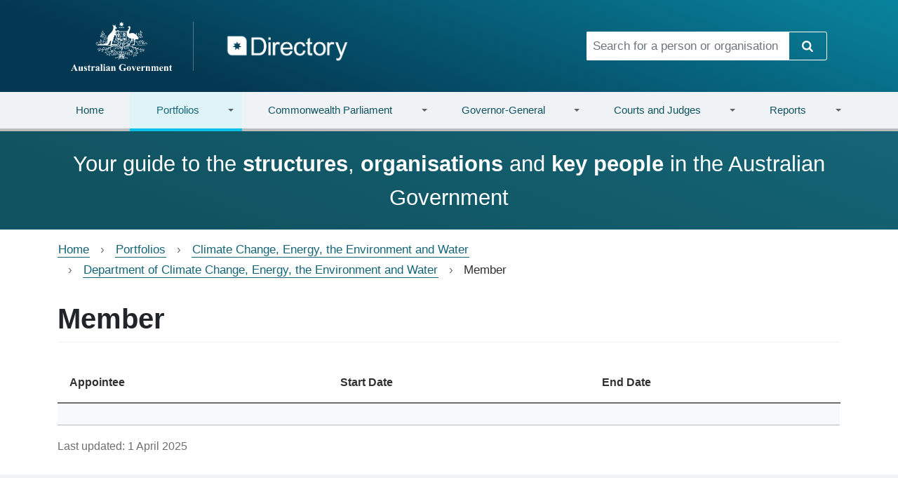

--- FILE ---
content_type: text/html; charset=UTF-8
request_url: https://www.directory.gov.au/portfolios/climate-change-energy-environment-and-water/department-climate-change-energy-environment-and-water/circular-economy-ministerial-advisory-group/member-0
body_size: 7915
content:
<!DOCTYPE html>
<html lang="en" dir="ltr">
  <head>
    <meta charset="utf-8" />
<script async src="https://www.googletagmanager.com/gtag/js?id=UA-91192602-1"></script>
<script>window.dataLayer = window.dataLayer || [];function gtag(){dataLayer.push(arguments)};gtag("js", new Date());gtag("set", "developer_id.dMDhkMT", true);gtag("config", "UA-91192602-1", {"groups":"default","anonymize_ip":true,"page_placeholder":"PLACEHOLDER_page_path"});gtag('config', 'G-0XT7NFV9ZS', {'name': 'govcms'}); gtag('govcms.send', 'pageview', {'anonymizeIp': true})</script>
<meta name="Generator" content="Drupal 10 (http://drupal.org) + GovCMS (http://govcms.gov.au)" />
<meta name="MobileOptimized" content="width" />
<meta name="HandheldFriendly" content="true" />
<meta name="viewport" content="width=device-width, initial-scale=1, shrink-to-fit=no" />
<meta http-equiv="x-ua-compatible" content="ie=edge" />
<link rel="icon" href="/sites/default/files/favicon_0_0.png" type="image/png" />
<link rel="canonical" href="https://www.directory.gov.au/portfolios/climate-change-energy-environment-and-water/department-climate-change-energy-environment-and-water/circular-economy-ministerial-advisory-group/member-0" />
<link rel="shortlink" href="https://www.directory.gov.au/node/46552" />

    <title>Member | Directory</title>
    <link rel="stylesheet" media="all" href="/sites/default/files/css/css_0ftlQFP7gkntro6g3qUjygrAaT0rxi4LxejEDvVCSEE.css?delta=0&amp;language=en&amp;theme=directory_bootstrap&amp;include=[base64]" />
<link rel="stylesheet" media="all" href="/sites/default/files/css/css_i8wzPZCSvv5PJcZha2i3hXh9Ak2nZ3o2fmXSRRp2jd8.css?delta=1&amp;language=en&amp;theme=directory_bootstrap&amp;include=[base64]" />
<link rel="stylesheet" media="all" href="https://cdn.jsdelivr.net/npm/bootstrap@5.2.3/dist/css/bootstrap.min.css" />
<link rel="stylesheet" media="print" href="/sites/default/files/css/css_b8iq5D5ZdPqp0JPUgQLZEG3KIXiFXBIqh6uVcINOFtY.css?delta=3&amp;language=en&amp;theme=directory_bootstrap&amp;include=[base64]" />
<link rel="stylesheet" media="all" href="/sites/default/files/css/css_fCUN_YWIKZxwbryyVUoTClNIZzVqnBGU6MJScdE3avk.css?delta=4&amp;language=en&amp;theme=directory_bootstrap&amp;include=[base64]" />

    
  </head>
  <body class="layout-no-sidebars page-node-46552 not-front path-node node--type-role">
    <a href="#main-content" class="visually-hidden-focusable">
      Skip to main content
    </a>
    
    <header>
     
    <div class="top_banner">   
          <section class="row region region-top-banner">
    <section class="views-element-container settings-tray-editable block block-views block-views-blocktop-banner-view-block-1 clearfix" id="block-directory-bootstrap-views-block-top-banner-view-block-1" data-drupal-settingstray="editable">
  
    

      <div><div class="view view-top-banner-view view-id-top_banner_view view-display-id-block_1 js-view-dom-id-ff1e76df076cc3fecf3d5d065a9593af7e1aee35009d4f0e5d3cec10e4efacfe">
  
    
      
  
          </div>
</div>

  </section>


  </section>
  
    </div>  
   
  <div class="container vcenter">
    <nav class="row" style="min-width: 100%;">
      <div class="col-lg-8 col-md-7">
        <div class="navbar-header">
        <h1 class="visually-hidden">Directory</h1>
         <a href="/" class="brand navbar-left has-img">
            <img class="divider" src="/themes/custom/directory_bootstrap/img/coas-stacked.svg" alt="Australian Government" height="70" width="auto" />
          </a>
           <a href="/">
            <img src="/themes/custom/directory_bootstrap/img/directory-logo.png" alt="Directory" height="54" width="auto" />
          </a>
          
        </div>
      </div>
      <div class="col-lg-4 col-md-5">
                  <form class="search-form input-group" action="/search" method="get" id="header-search-form">
  <input
    title="Search for a person or organisation"
    class="form-control form-text"
    placeholder="Search for a person or organisation"
    type="text"
    id="edit-header-search-form" name="keywords" value="" size="60"
    maxlength="128">
  <span class="input-group-btn">
    <button type="submit" id="edit-submit-header-search-form" name="op" value="Search" class="btn btn-secondary">
      <i class="icon-search"></i>
      <span class="visually-hidden">Search</span>
    </button>
  </span>
</form>

              </div>
    </nav>
  </div>
</header><!-- /#page-header -->
<div class="main-nav">
  <div class="container-lg">
    <div class="row">
      <div class="col-md-12 navbar navbar-expand-md">
        <button type="button" class="navbar-toggler collapsed" data-bs-toggle="collapse" data-bs-target="#main-navigation" aria-expanded="false">
          <span class="visually-hidden">Toggle navigation</span>
          <span class="icon-bar"></span>
          <span class="icon-bar"></span>
          <span class="icon-bar"></span>
        </button>
                <nav class="navbar-collapse collapse" id="main-navigation">
            <section class="row region region-navigation-collapsible">
    <section id="block-mainnavigation" class="settings-tray-editable block block-superfish block-superfishmain clearfix" data-drupal-settingstray="editable">
  
    

      
<ul id="superfish-main" class="menu sf-menu sf-main sf-horizontal sf-style-none nav navbar-nav nav-fill nav-tabs" role="menu" aria-label="Menu">
  
<li id="main-govcmsfront-page" class="sf-no-children sf-first dropdown nav-item"><a href="/">Home</a></li><li id="main-views-viewviewsportfoliospage-1" class="menuparent active dropdown nav-item"><a href="/portfolios" class="menuparent">Portfolios</a><ul class="dropdown-menu"><li id="main-menu-link-content072716ad-18a2-4845-9964-15e23a620fb4" class="sf-no-children sf-first dropdown nav-item"><a href="/portfolios/agriculture-fisheries-and-forestry">Agriculture, Fisheries and Forestry</a></li><li id="main-menu-link-content24292aea-c32a-4a88-99cf-ee07f5a34068" class="sf-no-children dropdown nav-item"><a href="/portfolios/attorney-generals">Attorney-General&#039;s</a></li><li id="main-menu-link-content1e4269e6-9100-41d2-b887-453d36081b7a" class="sf-no-children active dropdown nav-item"><a href="/portfolios/climate-change-energy-environment-and-water">Climate Change, Energy, the Environment and Water</a></li><li id="main-menu-link-content0544b791-4b81-4b9e-886a-677b1ff66a2e" class="sf-no-children dropdown nav-item"><a href="/portfolios/defence">Defence</a></li><li id="main-menu-link-content82e26d6c-591e-44d7-8187-415e0849ff25" class="sf-no-children dropdown nav-item"><a href="/portfolios/education">Education</a></li><li id="main-menu-link-content557d87f8-5697-4c52-9fea-f8f41fa08533" class="sf-no-children dropdown nav-item"><a href="/portfolios/employment-and-workplace-relations">Employment and Workplace Relations</a></li><li id="main-menu-link-content5fc6f498-1e19-430a-873d-fad41e040e42" class="sf-no-children dropdown nav-item"><a href="/portfolios/finance">Finance</a></li><li id="main-menu-link-content71859c16-1c1d-418c-8bfb-7b078ba03049" class="sf-no-children dropdown nav-item"><a href="/portfolios/foreign-affairs-and-trade">Foreign Affairs and Trade</a></li><li id="main-menu-link-contentd29fd8ce-f1a7-4148-bb4b-2f0f5c705481" class="sf-no-children dropdown nav-item"><a href="/portfolios/health-disability-and-ageing">Health, Disability and Ageing</a></li><li id="main-menu-link-content18a679ea-edbe-4520-bffc-fbd090511c2e" class="sf-no-children dropdown nav-item"><a href="/portfolios/home-affairs">Home Affairs</a></li><li id="main-menu-link-content9fa8bc6b-182f-492a-9a03-fea2460903db" class="sf-no-children dropdown nav-item"><a href="/portfolios/industry-science-and-resources">Industry, Science and Resources</a></li><li id="main-menu-link-contentec7202f8-3a2f-4fd1-bbf7-fb931f8aa41d" class="sf-no-children dropdown nav-item"><a href="/portfolios/infrastructure-transport-regional-development-communications-sport-arts">Infrastructure, Transport, Regional Development, Communications, Sport and the Arts</a></li><li id="main-menu-link-content98b4e07a-7513-42e3-b543-4e2340f4ec59" class="sf-no-children dropdown nav-item"><a href="/portfolios/parliamentary-departments-not-portfolio">Parliamentary Departments (not a portfolio)</a></li><li id="main-menu-link-content2b99305a-59a9-4ecc-8871-44a31fe2798f" class="sf-no-children dropdown nav-item"><a href="/portfolios/prime-minister-and-cabinet">Prime Minister and Cabinet</a></li><li id="main-menu-link-content8f48bf7b-0155-463a-91be-b7895aef3556" class="sf-no-children dropdown nav-item"><a href="/portfolios/social-services">Social Services</a></li><li id="main-menu-link-contentd8638cc5-3f7b-406a-9ebd-fe4ede775a72" class="sf-no-children dropdown nav-item"><a href="/portfolios/treasury">Treasury</a></li><li id="main-menu-link-contentc80fc1c7-1460-41cb-bd9d-4e37153bdac7" class="sf-no-children sf-last dropdown nav-item"><a href="/portfolios/veterans-affairs-part-defence-portfolio">Veterans&#039; Affairs (part of the Defence Portfolio)</a></li></ul></li><li id="main-views-viewviewscommonwealth-parliamentpage-1" class="menuparent dropdown nav-item"><a href="/commonwealth-parliament" class="menuparent">Commonwealth Parliament</a><ul class="dropdown-menu"><li id="main-menu-link-content9f60c79e-7a2d-4410-a935-53be8c0d6d9f" class="sf-no-children sf-first dropdown nav-item"><a href="/commonwealth-parliament/assistant-ministers">Assistant Ministers</a></li><li id="main-menu-link-content82a80151-47ff-4615-9f2e-7cce01b02cc4" class="sf-no-children dropdown nav-item"><a href="/commonwealth-parliament/cabinet">Cabinet</a></li><li id="main-menu-link-content33188255-8cbc-4359-86e0-ec1c8412f9fa" class="sf-no-children dropdown nav-item"><a href="/commonwealth-parliament/house-representatives-office-holders">House of Representatives Office Holders</a></li><li id="main-menu-link-content5654d4af-2b88-4c75-ab88-4f4ef4669d4f" class="sf-no-children dropdown nav-item"><a href="/commonwealth-parliament/house-representatives-party-leaders-and-whips">House of Representatives Party Leaders and Whips</a></li><li id="main-menu-link-content5727380e-6493-4398-9358-10e7428b4a87" class="sf-no-children dropdown nav-item"><a href="/commonwealth-parliament/members-house-representatives">Members of the House of Representatives</a></li><li id="main-menu-link-content346789dc-dd1a-4f2c-9602-96d2e1e04965" class="sf-no-children dropdown nav-item"><a href="/commonwealth-parliament/outer-ministry">Outer Ministry</a></li><li id="main-menu-link-content3ba06c39-16cb-48a6-9c26-9c444133de37" class="sf-no-children dropdown nav-item"><a href="/commonwealth-parliament/outer-shadow-ministry">Outer Shadow Ministry</a></li><li id="main-menu-link-contente5ae3c3b-411e-425f-ba07-f8e11a67b87b" class="sf-no-children dropdown nav-item"><a href="/commonwealth-parliament/parliamentary-committees">Parliamentary Committees</a></li><li id="main-menu-link-content481ccc1d-6e9a-4893-b2bf-39ca6c80a04c" class="sf-no-children dropdown nav-item"><a href="/commonwealth-parliament/parliamentary-service-commissioner">Parliamentary Service Commissioner</a></li><li id="main-menu-link-content48a8263e-f53a-4600-bc36-3efba8dfb492" class="sf-no-children dropdown nav-item"><a href="/commonwealth-parliament/parliamentary-service-merit-protection-commissioner">Parliamentary Service Merit Protection Commissioner</a></li><li id="main-menu-link-contenta79c1d1c-9654-4354-84c7-012e6c861f6c" class="sf-no-children dropdown nav-item"><a href="/commonwealth-parliament/senate-office-holders">Senate Office Holders</a></li><li id="main-menu-link-content587ea25d-b007-4cae-aa2f-38b1f639d1d5" class="sf-no-children dropdown nav-item"><a href="/commonwealth-parliament/senate-party-leaders-and-whips">Senate Party Leaders and Whips</a></li><li id="main-menu-link-contentc559382a-9fc3-4f84-a4a7-c20d40f023b1" class="sf-no-children dropdown nav-item"><a href="/commonwealth-parliament/senators">Senators</a></li><li id="main-menu-link-content00b6be4a-c8ca-44c2-89dd-1206e18444f1" class="sf-no-children dropdown nav-item"><a href="/commonwealth-parliament/shadow-assistant-ministers">Shadow Assistant Ministers</a></li><li id="main-menu-link-content8ef37107-5e85-4024-ac58-68bc784aef0e" class="sf-no-children sf-last dropdown nav-item"><a href="/commonwealth-parliament/shadow-ministers">Shadow Ministers</a></li></ul></li><li id="main-views-viewviewsgovernor-generalpage-1" class="menuparent dropdown nav-item"><a href="/governor-general" class="menuparent">Governor-General</a><ul class="dropdown-menu"><li id="main-menu-link-content67c0fc4c-300f-4f1d-a09e-a1790edb5551" class="sf-no-children sf-first dropdown nav-item"><a href="/governor-general/australian-bravery-decorations-council">Australian Bravery Decorations Council</a></li><li id="main-menu-link-content21bc7f99-52db-4e9d-ac8c-0e31d248b575" class="sf-no-children dropdown nav-item"><a href="/governor-general/council-order-australia">Council for the Order of Australia</a></li><li id="main-menu-link-content79220956-9fb5-4236-81cd-e2c19eeb3c7c" class="sf-no-children dropdown nav-item"><a href="/governor-general/federal-executive-council">Federal Executive Council</a></li><li id="main-menu-link-content1f7d784e-7535-4d27-ba50-256a3ce8fb42" class="sf-no-children dropdown nav-item"><a href="/governor-general/national-emergency-medal-committee">National Emergency Medal Committee</a></li><li id="main-menu-link-contente49ee004-b044-4e9b-a57c-327802e64b7f" class="sf-no-children sf-last dropdown nav-item"><a href="/governor-general/governor-general">The Governor-General</a></li></ul></li><li id="main-views-viewviewscourts-and-judgespage-1" class="menuparent dropdown nav-item"><a href="/courts" class="menuparent">Courts and Judges</a><ul class="dropdown-menu"><li id="main-menu-link-contentd483d8f3-2c49-49bb-b371-5459e518ae2f" class="sf-no-children sf-first dropdown nav-item"><a href="/portfolios/attorney-generals/federal-circuit-and-family-court-australia-division-1">Federal Circuit and Family Court of Australia (Division 1)</a></li><li id="main-menu-link-content99517e19-1bf7-4aff-982a-fec00c2e00e3" class="sf-no-children dropdown nav-item"><a href="/portfolios/attorney-generals/federal-court-australia/federal-circuit-and-family-court-australia-division-2">Federal Circuit and Family Court of Australia (Division 2)</a></li><li id="main-menu-link-contentb0342eae-4081-4069-a6bf-431e12d07672" class="sf-no-children dropdown nav-item"><a href="/portfolios/attorney-generals/federal-court-australia/federal-court-australia">Federal Court of Australia</a></li><li id="main-menu-link-content78f21e74-1999-42d3-b0d5-9db128d5bb74" class="sf-no-children dropdown nav-item"><a href="/portfolios/attorney-generals/high-court-australia">High Court of Australia</a></li><li id="main-menu-link-content280db524-218b-4530-a412-931fc00aaf22" class="sf-no-children sf-last dropdown nav-item"><a href="/portfolios/infrastructure-transport-regional-development-communications-sport-arts/department-infrastructure-transport-regional-development-communications-sport-and-arts/supreme-court-norfolk-island">Supreme Court of Norfolk Island</a></li></ul></li><li id="main-menu-link-contentf81e6857-e393-452f-a83f-100e0e4bce86" class="menuparent dropdown nav-item"><a href="/reports" class="menuparent">Reports</a><ul class="dropdown-menu"><li id="main-menu-link-content26f6a3e4-fec5-4708-ae43-73a29bcccc26" class="sf-no-children sf-first dropdown nav-item"><a href="/reports/australian-government-organisations-register">Australian Government Organisations Register</a></li><li id="main-menu-link-contentf2390c25-8ed9-4f65-94c7-4c75b80c0abb" class="sf-no-children dropdown nav-item"><a href="/reports/gender-balance-reports">Gender balance reports</a></li><li id="main-menu-link-contenta0443570-0fa5-4e5d-abad-d91672708bc0" class="sf-no-children dropdown nav-item"><a href="/reports/geographic-diversity-reports">Geographic diversity reports</a></li><li id="main-menu-link-content42581688-5cd0-44a8-8c8f-93a8847fd8ca" class="sf-no-children sf-last dropdown nav-item"><a href="/reports/data-files">Data files</a></li></ul></li>
</ul>

  </section>


  </section>

        </nav><!-- /.navbar-collapse -->
              </div>
    </div>
  </div>
</div>

  <div class="highlight-bottom">
    <div class="container">
      <section class="row region region-highlighted-bottom">
    <section id="block-frontpagetagline" class="settings-tray-editable block-content-basic_block block block-block-content block-block-contentce71482c-fe7a-4426-9e7c-d73a6c54f2b4 clearfix" data-drupal-settingstray="editable">
  
    

      
            <div class="clearfix text-formatted field field--name-body field--type-text-with-summary field--label-hidden field__item"><p>Your guide to the <strong>structures</strong>, <strong>organisations</strong> and <strong>key people</strong> in the Australian Government</p>
</div>
      
  </section>


  </section>

    </div>
  </div>


  <div role="main" class="main-container container js-quickedit-main-content">
    <div class="row">

                              <div class="col-sm-12" role="heading">
              <section id="block-directory-bootstrap-breadcrumbs" class="settings-tray-editable block block-system block-system-breadcrumb-block clearfix" data-drupal-settingstray="editable">
  
    

      
  <nav role="navigation" aria-label="breadcrumb" style="">
  <ol class="breadcrumb">
            <li class="breadcrumb-item">
        <a href="/">Home</a>
      </li>
                <li class="breadcrumb-item">
        <a href="/portfolios">Portfolios</a>
      </li>
                <li class="breadcrumb-item">
        <a href="/portfolios/climate-change-energy-environment-and-water">Climate Change, Energy, the Environment and Water</a>
      </li>
                <li class="breadcrumb-item">
        <a href="/portfolios/climate-change-energy-environment-and-water/department-climate-change-energy-environment-and-water">Department of Climate Change, Energy, the Environment and Water</a>
      </li>
                <li class="breadcrumb-item active">
        Member
      </li>
        </ol>
</nav>


  </section>

<section id="block-pagetitle" class="block block-core block-page-title-block clearfix">
  
    

      
  <h1 class="title"><span class="field field--name-title field--type-string field--label-hidden">Member</span>
</h1>


  </section>



          </div>
              
            
                  <section class="main-content col order-last col-sm-12" id="content" role="main">

                
                
                          <a id="main-content"></a>
            <div data-drupal-messages-fallback class="hidden"></div><section id="block-mainpagecontent" class="block block-system block-system-main-block clearfix">
  
    

      

<article class="organisation-detail  node node--type-role node--view-mode-full clearfix">
  <header>
    
        
      </header>
  <div class="node__content clearfix">
      <div class="layout layout--onecol">
    <div  class="layout__region layout__region--content">
      <section class="views-element-container block block-views block-views-blockrole-views-block-1 clearfix">
  
    

      <div><div class="view view-role-views view-id-role_views view-display-id-block_1 js-view-dom-id-5ca428c959a486810939772e58f8247a0360879248df66984fa9355ca9c8f08a">
  
    
      
      <div class="view-content">
      <div class="table-responsive col">
<table class="table views-table views-view-table cols-3">
        <thead class=''>
      <tr>
                                                  <th id="view-title-1-table-column" class="views-field views-field-title-1" scope="col">Appointee</th>
                                                  <th id="view-field-date-table-column" class="views-field views-field-field-date" scope="col">Start Date</th>
                                                  <th id="view-views-conditional-field-1-table-column" class="views-field views-field-views-conditional-field-1" scope="col">End Date</th>
              </tr>
    </thead>
    <tbody>
          <tr>
                                                                                        <td headers="view-title-1-table-column" class="views-field views-field-title-1">          </td>
                                                                                        <td headers="view-field-date-table-column" class="views-field views-field-field-date">          </td>
                                                                                        <td headers="view-views-conditional-field-1-table-column" class="views-field views-field-views-conditional-field-1">          </td>
              </tr>
      </tbody>
</table>
</div>

    </div>
  
          </div>
</div>

  </section>

<section class="block block-layout-builder block-field-blocknoderolechanged clearfix">
  
    

      
            <div class="field field--name-changed field--type-changed field--label-hidden field--item">
        <small class="last-updated">
        <span>Last updated:</span>
          <time><time datetime="2025-04-01T00:45:01+11:00" class="datetime">1 April 2025</time>
</time>
        </small>
      </div>
      
  </section>


    </div>
  </div>

  </div>
</article>

  </section>



              </section>

                </div>
  </div>


  <div class="highlight-footer">
    <div class="container">
        <section class="row region region-highlighted-footer">
    <section id="block-webform" class="settings-tray-editable block block-webform block-webform-block clearfix" data-drupal-settingstray="editable">
  
      <h2 class="block-title">Quick feedback</h2>
    

      
<form class="webform-submission-form webform-submission-add-form webform-submission-quick-feedback-form webform-submission-quick-feedback-add-form webform-submission-quick-feedback-node-46552-form webform-submission-quick-feedback-node-46552-add-form js-webform-details-toggle webform-details-toggle" data-drupal-selector="webform-submission-quick-feedback-node-46552-add-form" action="/portfolios/climate-change-energy-environment-and-water/department-climate-change-energy-environment-and-water/circular-economy-ministerial-advisory-group/member-0" method="post" id="webform-submission-quick-feedback-node-46552-add-form" accept-charset="UTF-8">
  
  





  <div id="edit-pre-html" class="js-form-item js-form-type-webform-markup form-type-webform-markup js-form-item-pre-html form-item-pre-html form-no-label mb-3">
                    <p>Let us know what you think of this page. Your ideas and feedback are encouraged and will be used to help us prioritise design fixes and new features.</p>
                      </div>





        
  <div class="js-form-item js-form-type-textarea form-type-textarea js-form-item-feedback form-item-feedback form-no-label mb-3">
          <label for="edit-feedback" class="visually-hidden js-form-required form-required">Feedback</label>
                    <div class="form-textarea-wrapper">
  <textarea data-drupal-selector="edit-feedback" id="edit-feedback" name="feedback" rows="5" cols="60" placeholder="Your feedback..." class="form-textarea required form-control resize-vertical" required="required" aria-required="true"></textarea>
</div>

                      </div>
<div data-drupal-selector="edit-actions" class="form-actions webform-actions js-form-wrapper form-wrapper mb-3" id="edit-actions"><button class="webform-button--submit btn-secondary button button--primary js-form-submit form-submit btn" data-drupal-selector="edit-actions-submit" type="submit" id="edit-actions-submit" name="op" value="Send feedback">Send feedback</button>

</div>
<input autocomplete="off" data-drupal-selector="form-4mkbiz9p-semybhkoeie6nj-eh8-vbo3vqlfbh1ivl0" type="hidden" name="form_build_id" value="form-4mkbIz9P-sEMYbhkoeIE6NJ_eH8-VbO3vQLfbH1IVL0" class="form-control" />
<input data-drupal-selector="edit-webform-submission-quick-feedback-node-46552-add-form" type="hidden" name="form_id" value="webform_submission_quick_feedback_node_46552_add_form" class="form-control" />
<input data-drupal-selector="edit-honeypot-time" type="hidden" name="honeypot_time" value="7S8qMJE5vQKSFCms4mROb71EI1-ytEsGbcUtwcEWDQ4" class="form-control" />
<div class="url-textfield js-form-wrapper form-wrapper mb-3" style="display: none !important;">





  <div class="js-form-item js-form-type-textfield form-type-textfield js-form-item-url form-item-url mb-3">
          <label for="edit-url">Leave this field blank</label>
                    <input autocomplete="off" data-drupal-selector="edit-url" type="text" id="edit-url" name="url" value="" size="20" maxlength="128" class="form-control" />

                      </div>
</div>


  
</form>

  </section>


  </section>

    </div>
  </div>

  <footer>
    <h1 class="visually-hidden">Footer links</h1>
    <div class="container">
      <div class="row">
        <div class="col-md-3">
          <img src="/themes/custom/directory_bootstrap/img/coas-dark.svg" alt="Australian Government" width="163">
        </div>
        <div class="col-md-9">
                        <section class="row region region-footer">
    <section id="block-footer" class="settings-tray-editable block block-system block-system-menu-blockfooter clearfix" data-drupal-settingstray="editable">
  
    

      
      <ul id="block-footer" class="clearfix list-inline small-links">
                      <li class="first">
                                        <a href="/about-site" data-drupal-link-system-path="node/14">About</a>
              </li>
                      <li>
                                        <a href="/copyright" data-drupal-link-system-path="node/4">Copyright</a>
              </li>
                      <li>
                                        <a href="/privacy" data-drupal-link-system-path="node/3">Privacy</a>
              </li>
                      <li>
                                        <a href="/disclaimer" data-drupal-link-system-path="node/13">Disclaimer</a>
              </li>
                      <li>
                                        <a href="/sitemap" data-drupal-link-system-path="node/8">Sitemap</a>
              </li>
                      <li>
                                        <a href="/contact-us" data-drupal-link-system-path="webform/contact_us">Contact Us</a>
              </li>
                      <li class="last">
                                        <a href="/glossary" data-drupal-link-system-path="glossary">Glossary</a>
              </li>
        </ul>
  

  </section>


  </section>

                    <small>
            &copy; Commonwealth of Australia <br>
            <a href="https://creativecommons.org/licenses/by/3.0/au/">Licensed under Creative Commons.</a>
          </small>
        </div>
      </div>
    </div>
  </footer>



    
    <script type="application/json" data-drupal-selector="drupal-settings-json">{"path":{"baseUrl":"\/","pathPrefix":"","currentPath":"node\/46552","currentPathIsAdmin":false,"isFront":false,"currentLanguage":"en"},"pluralDelimiter":"\u0003","suppressDeprecationErrors":true,"ajaxPageState":{"libraries":"[base64]","theme":"directory_bootstrap","theme_token":null},"ajaxTrustedUrl":{"form_action_p_pvdeGsVG5zNF_XLGPTvYSKCf43t8qZYSwcfZl2uzM":true},"google_analytics":{"account":"UA-91192602-1","trackOutbound":true,"trackMailto":true,"trackTel":true,"trackDownload":true,"trackDownloadExtensions":"7z|aac|arc|arj|asf|asx|avi|bin|csv|doc(x|m)?|dot(x|m)?|exe|flv|gif|gz|gzip|hqx|jar|jpe?g|js|mp(2|3|4|e?g)|mov(ie)?|msi|msp|pdf|phps|png|ppt(x|m)?|pot(x|m)?|pps(x|m)?|ppam|sld(x|m)?|thmx|qtm?|ra(m|r)?|sea|sit|tar|tgz|torrent|txt|wav|wma|wmv|wpd|xls(x|m|b)?|xlt(x|m)|xlam|xml|z|zip"},"search_autocomplete":{"homepage_search":{"source":"\/callback\/nodes","selector":"#edit-homepage-search-form","minChars":3,"maxSuggestions":10,"autoSubmit":true,"autoRedirect":true,"theme":"basic","filters":["q","title"],"noResult":{"group":{"group_id":"no_results"},"label":"No results found for [search-phrase]. Click to perform full search.","value":"[search-phrase]","link":""},"moreResults":{"group":{"group_id":"more_results"},"label":"View all results for [search-phrase].","value":"[search-phrase]","link":""}}},"superfish":{"superfish-main":{"id":"superfish-main","sf":{"animation":{"opacity":"show","height":"show"},"speed":"fast","autoArrows":true,"dropShadows":false},"plugins":{"supposition":true,"supersubs":{"minWidth":49,"maxWidth":127}}}},"user":{"uid":0,"permissionsHash":"4a58ad26cd561d1f4b0d6f17e0add583fa2793b6611fdd92e47626ad2b4ebf44"}}</script>
<script src="/sites/default/files/js/js_bsWfrldT2AZubWkbGv2JSB3awbdW-JQHOfM4X7knzn0.js?scope=footer&amp;delta=0&amp;language=en&amp;theme=directory_bootstrap&amp;include=[base64]"></script>
<script src="https://cdn.jsdelivr.net/npm/bootstrap@5.2.3/dist/js/bootstrap.bundle.min.js"></script>
<script src="/sites/default/files/js/js_MS5P4RKA3QcKVVd7tAXiK81jU1WdnxBGIrqqTNQQL30.js?scope=footer&amp;delta=2&amp;language=en&amp;theme=directory_bootstrap&amp;include=[base64]"></script>

  </body>
</html>
